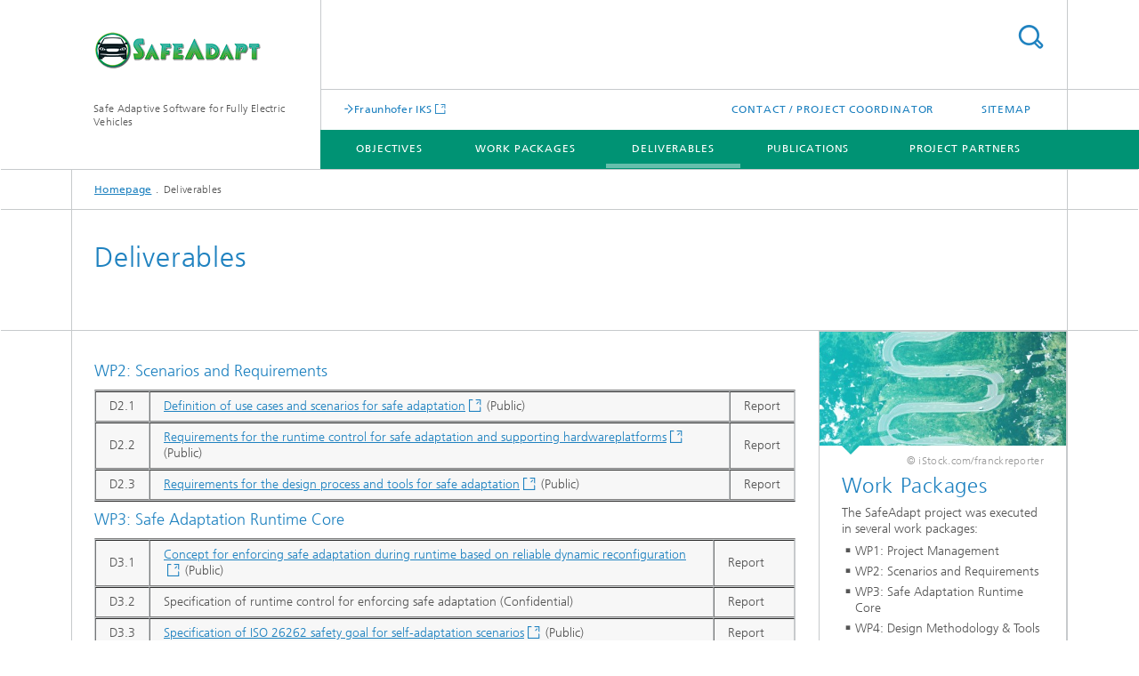

--- FILE ---
content_type: text/html;charset=utf-8
request_url: https://www.safeadapt.eu/en/deliverables.html
body_size: 5101
content:
<!DOCTYPE html>
<html lang="en" class="">
<head>
    <meta charset="utf-8"/>
    <meta http-equiv="X-UA-Compatible" content="IE=edge"/>
    <meta name="viewport" content="width=device-width, initial-scale=1, user-scalable=yes"/>
    <title>Deliverables</title>

    <!-- Avoid annoying toolbar on images in Internet Explorer -->
    <meta http-equiv="imagetoolbar" content="no" />
    <!-- Information for Robots -->
    <meta name="robots" content="noodp,noydir,index,follow" />
    <!-- open graph and twitter share meta data -->
    <meta property="og:title" content="Deliverables"/>
    <meta property="og:description" content=""/>
    <meta property="og:url" content="https://www.safeadapt.eu/en/deliverables.html"/>
    <meta property="og:type" content="website"/>
    <meta property="og:site_name" content="Safe Adaptive Software for Fully Electric Vehicles"/>
        <meta http-equiv="last-modified" content="2023-07-12T15:50:39.090Z" />
	<meta name="pubdate" content="2023-07-12T17:50:39.090+02:00" />
    <meta name="copyright" content="Copyright" />
    <!-- / LEGACY meta tags end -->

    <!--[if !IE]>-->
        <link rel="stylesheet" href="/etc.clientlibs/fraunhofer/ui/website/css/fraunhofer.min.3ed9d7d677cdf827963599044315a9d6.css" type="text/css">
<!--<![endif]-->

    <!--[if gt IE 8]>
    	<![endif]-->

    <!-- HTML5 shim and Respond.js for IE8 support of HTML5 elements and media queries -->
    <!--[if lte IE 8]>
        <link rel="stylesheet" href="/etc.clientlibs/fraunhofer/ui/website/css/lte_ie8.min.css" type="text/css">
<script src="/etc.clientlibs/fraunhofer/ui/website/js/lte_ie8.min.js"></script>
<![endif]-->
    
    <!-- Favorite icon -->
    <link rel="shortcut icon" href="/static/css/fraunhofer/resources/img/favicons/favicon_16x16.ico" type="image/x-icon"/>
	<link rel="apple-touch-icon" sizes="180x180" href="/static/css/fraunhofer/resources/img/favicons/apple-touch-icon_180x180.png">
	<meta name="msapplication-TileColor" content="#ffffff">
	<meta name="msapplication-TileImage" content="/static/css/fraunhofer/resources/img/favicons/mstile-144x144.png">
	<link rel="icon" type="image/png" href="/static/css/fraunhofer/resources/img/favicons/favicon_32x32.png" sizes="32x32">
	<link rel="icon" type="image/png" href="/static/css/fraunhofer/resources/img/favicons/favicon_96x96.png" sizes="96x96">
	<link rel="icon" type="image/svg+xml" href="/static/css/fraunhofer/resources/img/favicons/favicon.svg" sizes="any">
	
    <!-- Platform for Internet Content Selection (PICS) self-rating -->
    <link rel="meta" href="/static/css/fraunhofer/resources/pics.rdf" type="application/rdf+xml" title="PICS labels"/>
    <!-- Open Search -->
    <link rel="search" type="application/opensearchdescription+xml" title="Safe Adaptive Software for Fully Electric Vehicles (en)" href="/en.opensearch.xml"/>
        </head>
<body class="col-4" itemtype="https://schema.org/WebPage" itemscope="itemscope">
    <div class="fhg-wrapper">
        <header>
    <input type="hidden" class="available-languages-servlet-path" data-path="/en/deliverables/jcr:content.languages.json" />
<div class="fhg-header">
    <div class="fhg-grid">
        <div class="row1">
            <div class="fhg-grid-item fhg-grid-3-2-1-1 section-search">
                <section role="search">
                    <form method="get" action="/en/suche.html" id="search-form" data-suggest-url="/bin/wcm/enterprisesearch/suggest">
                        <div>
                            <input type="hidden" name="_charset_" value="UTF-8" />
                            <input name="numberResults"
                                value="10" type="hidden" />
                            <input name="page" value="1" type="hidden" />

                            <input name="scope" value="IKS" type="hidden"/>
                            <input name="language" value="en" type="hidden"/>
                            <input id="search-query-default-foo" disabled="disabled" value="Suchbegriff" type="hidden"/>
                            <input name="lang" id="search-query-default-foo-hidden" value="en" type="hidden"/>

                            <input type="text" autocomplete="off" name="queryString"
                                id="deliverablessearchQuery" class="hasDefault ac_input queryStringContentHeader" maxlength="100"/>

                        </div>
                        <button type="submit">Search</button>
                    </form>
                </section>
            </div>

            <div class="fhg-grid-item fhg-grid-1-1-1-1 section-title">
                <a href="/"><div class="logo-heading">
                    	<img class="logo" alt="" title="SafeAdapt-Logo_CMYK-01" src="/content/dam/esk/safeadapt/en/images/SafeAdapt-Logo_Web.gif"/>
                        Safe Adaptive Software for Fully Electric Vehicles</div>
                </a></div>
        </div>


        <div class="row2">
            <div class="fhg-grid-item fhg-grid-1-1-1-1 section-about text-site-identifier">
                <a href="/">Safe Adaptive Software for Fully Electric Vehicles</a></div>

            <div class="fhg-grid-item fhg-grid-3-2-1-1 section-nav" id="menu">
                <div class="row2-1">

                    <div class="fhg-grid-item section-mainlink">
                        <a href="https://www.iks.fraunhofer.de/en.html" class="fhg-arrowed-link" target="_blank">Fraunhofer IKS</a></div>
                    <div class="fhg-grid-item section-menu-plus">
                        <nav>
                            <ul>
                                <li><a href="/en/contact.html">Contact / Project Coordinator</a></li>
                                <li><a href="/en/sitemap.html">Sitemap</a></li>
                                </ul>
                        </nav>
                    </div>
                </div>

                <div class="nav-fhg" id="nav"><div class="section-menu">
        <nav>
            <ul class="fhg-mainmenu">
            <li class="lvl-1 ">
	                <span><a href="/en/objectives.html">Objectives</a></span>
                    	</li>
			<li class="lvl-1 ">
	                <span><a href="/en/work-packages.html">Work Packages</a></span>
                    	</li>
			<li class="lvl-1 active">
	                <span><a href="/en/deliverables.html">Deliverables</a></span>
                    	</li>
			<li class="lvl-1 ">
	                <span><a href="/en/publications.html">Publications</a></span>
                    	</li>
			<li class="lvl-1 ">
	                <span><a href="/en/project-partners.html">Project Partners</a></span>
                    	</li>
			<li class="more lvl-1" id="morefield"><span class="navigable"><span>More</span></span>
	                <ul></ul>
	            </li>
            </ul>
        </nav>
    </div>
</div>
</div>
        </div>
    </div>
</div>
<div data-emptytext="stage_parsys_hint" class="dummyclass"></div>
<nav class="breadcrumbs text-secondary">

	<div class="drop-down-bar">
		<p>Where am I?</p>
	</div>
	<div class="wrapper">
		<ul>
			<li><a href="/">Homepage</a></li>
					<li>Deliverables</li>
					</ul>
	</div>
</nav>
<div class="fhg-section-separator fhg-heading-separator fhg-grid fhg-grid-4-columns ">
    <div class="fhg-grid-item">
        <h1>Deliverables</h1>
        </div>
    </div>
</header>
<div class="fhg-main fhg-grid fhg-grid-4-columns">
            <div class="contentPar parsys"><div data-emptytext-sectionParsys="section_component_hint" data-emptytext="Drag components here" class="sectionComponent parbase section" data-emptytext-teaserParsys="section_component_marginal_column_parsys_hint"><div class="fhg-grid-section">
    <div class="fhg-grid fhg-grid-3-columns">
        <section>
            <div class="sectionParsys parsys"><div class="fhg-content-article fhg-grid section"><article>
    <div class="row">
        <div class="fhg-grid-item fhg-grid-3-2-1 fhg-inline-image">
	<div class="fhg-content fhg-richtext">
		<h4>WP2: Scenarios and Requirements</h4> 
<table width="1100" height="95" cellspacing="0" cellpadding="1" border="1"> 
 <tbody>
  <tr>
   <td width="25">D2.1</td> 
   <td><a href="/content/dam/iks/documents/safeadapt-d2-1-use-cases-scenarios-public.pdf" target="_blank" class=" external">Definition of use cases and scenarios for safe adaptation</a> (Public)</td> 
   <td width="45">Report</td> 
  </tr>
  <tr>
   <td>D2.2</td> 
   <td><a href="/content/dam/esk/safeadapt/en/documents/SafeAdapt_D2-2_Requirements_for_Runtime_Control.pdf" target="_blank" class=" external">Requirements for the runtime control for safe adaptation and supporting hardwareplatforms</a> (Public)</td> 
   <td>Report</td> 
  </tr>
  <tr>
   <td>D2.3</td> 
   <td><a href="/content/dam/esk/safeadapt/en/documents/SafeAdapt_D2-3_Requirements_for_the_Design_Process_and_Tools.pdf" target="_blank" class=" external">Requirements for the design process and tools for safe adaptation</a> (Public)<i></i></td> 
   <td>Report</td> 
  </tr>
 </tbody>
</table> 
<h4>WP3: Safe Adaptation Runtime Core</h4> 
<table width="1100" height="95" cellspacing="0" cellpadding="1" border="1"> 
 <tbody>
  <tr>
   <td width="25">D3.1</td> 
   <td><a href="/content/dam/esk/safeadapt/en/documents/SafeAdapt_D3-1_Concept_for_Enforcing_Safe_Adaptation_during_Runtime.pdf" target="_blank" class=" external">Concept for enforcing safe adaptation during runtime based on reliable dynamic reconfiguration</a> (Public)</td> 
   <td width="45">Report</td> 
  </tr>
  <tr>
   <td>D3.2</td> 
   <td>Specification of runtime control for enforcing safe adaptation (Confidential)</td> 
   <td>Report</td> 
  </tr>
  <tr>
   <td>D3.3</td> 
   <td><a href="/content/dam/esk/safeadapt/en/documents/SafeAdapt_D3-3_Specification_of_ISO26262_Safety_Goals.pdf" target="_blank" class=" external">Specification of ISO 26262 safety goal for self-adaptation scenarios</a> (Public)</td> 
   <td>Report</td> 
  </tr>
  <tr>
   <td>D3.4</td> 
   <td>SafeAdapt Platform Core prototype (Restricted)</td> 
   <td>Prototype</td> 
  </tr>
 </tbody>
</table> 
<h4>WP4: Design Methodology &amp; Tools<br> </h4> 
<table width="1100" height="95" cellspacing="0" cellpadding="1" border="1"> 
 <tbody>
  <tr>
   <td width="25">D4.1</td> 
   <td><a href="/content/dam/esk/safeadapt/en/documents/SafeAdapt_D4-1_Concept_for_Modelling_Safe_Adaptive_System_Behaviour.pdf" target="_blank" class=" external">Concept for modelling safe adaptive system behaviour</a> (Public)</td> 
   <td width="45">Report</td> 
  </tr>
  <tr>
   <td>D4.2</td> 
   <td><a href="/content/dam/esk/safeadapt/en/documents/SafeAdapt_D4-2_Specification_of_the_Design_Process_and_Tool_Support_for_VV.pdf" target="_blank" class=" external">Specification of the design process for safe adaptive embedded systems and tool support for V&amp;V adaptive system behaviour</a> (Public)</td> 
   <td>Report</td> 
  </tr>
  <tr>
   <td>D4.3</td> 
   <td>Prototype tool chain for the design as well as the verification &amp; validation of dynamic system behaviour during the design process (Restricted)</td> 
   <td>Prototype</td> 
  </tr>
 </tbody>
</table> 
<h4>WP5: Prototyping &amp; Evaluation</h4> 
<table width="1100" height="95" cellspacing="0" cellpadding="1" border="1"> 
 <tbody>
  <tr>
   <td width="25">D5.1</td> 
   <td><a href="/content/dam/esk/safeadapt/en/documents/SafeAdapt_D5-1_Evaluation_Methodology_for_the_SafeAdapt_Results.pdf" target="_blank" class=" external">Evaluation methodology for the SafeAdapt results</a> (Public)</td> 
   <td width="45">Report</td> 
  </tr>
  <tr>
   <td>D5.2</td> 
   <td><a href="/content/dam/esk/safeadapt/en/documents/SafeAdapt_D5-2_Use_Cases_Prototypes.pdf" target="_blank" class=" external">Use cases prototypes</a> (Public)</td> 
   <td>Prototype</td> 
  </tr>
  <tr>
   <td>D5.3</td> 
   <td><a href="/content/dam/esk/safeadapt/en/documents/SafeAdapt_D5-3_Evaluation_Results_of_the_Specified_Use_Cases_and_Scenarios.pdf" target="_blank" class=" external">Evaluation results of the specified use cases and scenarios</a> (Public)</td> 
   <td>Report</td> 
  </tr>
 </tbody>
</table> 
<p>&nbsp;</p></div>
</div></div>
</article>
</div>
</div>
</section>
    </div>
    <div class="fhg-content-marginal fhg-grid">
            <div class="fhg-grid-column-sizer"></div>
            <aside>
                <div class="teaserParsys parsys"><div data-emptytext="linklist_add_items" class="teaser__item section"><div class="fhg-grid-item teaser-default teaser-default--size-1x2 teaser-default--variant- teaser-default--color-white  teaser-default--has-image js-teaser-ellipsis">
    <div class="teaser-default__content">
    	<a href="/en/work-packages.html" class="teaser-default__image teaser-default__image--linked teaser-default__image--small small" style="background-image: url(&#39;/en/deliverables/jcr:content/contentPar/sectioncomponent/teaserParsys/teaser/image.img.2col.large.jpg/1689177039397/kurvige-strasse.jpg&#39;);background-position: 50% 50%" title="Work packages">&nbsp;</a><div class="teaser-default__text">
        	<div class="teaser-default__text-caption js-teaser-default__text-caption">
	            <p class="teaser-default__text-caption-copyright">© iStock.com/franckreporter</p>
	                <h3 class="teaser-default__text-headline">Work Packages</h3>
	            <div class="teaser-default__text-richtext"><p>The SafeAdapt project was executed in several work packages:</p> 
<ul> 
 <li><span class="bulletpointlist">WP1: Project Management</span></li> 
 <li><span class="bulletpointlist">WP2: Scenarios and Requirements</span></li> 
 <li><span class="bulletpointlist">WP3: Safe Adaptation Runtime Core</span></li> 
 <li><span class="bulletpointlist">WP4: Design Methodology &amp; Tools</span></li> 
 <li><span class="bulletpointlist">WP5: Prototyping &amp; Evaluation</span></li> 
 <li><span class="bulletpointlist">WP6: Dissemination, Exploitation and Standardization</span></li> 
</ul> 
<div>
 &nbsp;
</div></div>
	            </div>
	        <div class="teaser-default__text-cta js-teaser-default__text-cta">
	            <a href="/en/work-packages.html" class="teaser-default__text-cta--button" title="Work packages">Work packages</a></div>
        </div>
    	</div>
</div>
</div>
<div data-emptytext="linklist_add_items" class="teaser__item section"><div class="fhg-grid-item teaser-default teaser-default--size-1x1 teaser-default--variant- teaser-default--color-lightblue  js-teaser-ellipsis">
    <div class="teaser-default__content">
    	<div class="teaser-default__text">
        	<div class="teaser-default__text-caption js-teaser-default__text-caption">
	            <h3 class="teaser-default__text-headline">Services of the Fraunhofer IKS</h3>
	            <div class="teaser-default__text-richtext"><h4>Developing Dependable Cognitive Systems.</h4> 
<p>On the website of the Fraunhofer IKS you will find information about our services.</p></div>
	            </div>
	        <div class="teaser-default__text-cta js-teaser-default__text-cta">
	            <a href="/content/iks/en/services.html" class="teaser-default__text-cta--button" target="_blank" title="Services">Services</a></div>
        </div>
    	</div>
</div>
</div>
</div>
</aside>
        </div>
    </div></div>
</div>
</div>
        <div class="sep sectionseparator"><script data-scf-json="true" type='application/json' id='/en/deliverables/jcr:content/sep'>{"id":"/en/deliverables/jcr:content/sep","resourceType":"fraunhofer/components/sectionseparator","url":"/en/deliverables/_jcr_content/sep.social.json","friendlyUrl":"/en/deliverables.html"}</script><div class="fhg-section-separator"></div>
</div>
<footer>
    <div class="fhg-footer">
        <h2 class="invisible fragment" id="Navigation-and-Social-Media">Navigation and Social Media</h2>
        <div class="fhg-grid">
            <div class="fhg-social">
    <div class="fhg-grid">
        <div class="fhg-grid-item fhg-grid-3-2-2-1">
		<div class="content">
                <h3 class="fhg-block-heading">Share</h3>
                <div class="social-bar shariff"
                     data-mail-subject="Recommendation: Deliverables"
                     data-mail-body="https://www.safeadapt.eu/en/deliverables.html" data-mail-url="mailto:"
                     data-lang="en" data-services="[&quot;facebook&quot;,&quot;twitter&quot;,&quot;linkedin&quot;,&quot;xing&quot;,&quot;youtube&quot;,&quot;instagram&quot;]" 
                     data-title="Deliverables - "
                     data-url="https://www.safeadapt.eu/en/deliverables.html">
                </div>
            </div>
		</div>
        <div class="fhg-grid-item fhg-grid-1-1-1-1 secondary-buttons">
            <div class="fhg-grid-item-contents">
                <button class="print">Print</button>
                <!--<button>Download</button>-->
            </div>
        </div>
    </div>
</div><div class="row-quick-links links-list">
        <div class="fhg-grid-item fhg-grid-1-1-1-1 section-h-links">
            </div>
        <div class="fhg-grid-item fhg-grid-3-2-1-1 section-links">
            <ul class="fhg-list arrowed-list">
                </ul>
        </div>
    </div>
<div class="row-social">
                </div>
            <div class="row-footer-nav">
    <div class="fhg-grid-item fhg-grid-3-2-1-1 section-menu text-secondary">
        <nav>
            <ul>
                <li>
                        <a href="/en/imprint.html">Imprint</a></li>
                <li>
                        <a href="/en/data_protection.html">Data Protection</a></li>
                </ul>
        </nav>
    </div>
    <div class="fhg-grid-item fhg-grid-1-1-1-1 section-copy text-secondary">
    	<span>© 2025 </span>     
    </div>
</div>
</div>
        <div class="print-footer">
            <p><strong>Source: Fraunhofer-Gesellschaft<br>Safe Adaptive Software for Fully Electric Vehicles - Deliverables</strong></p>
            <p>Online in Internet; URL: https://www.safeadapt.eu/en/deliverables.html</p>
            <p>Date: 10.12.2025 01:10</p>
        </div>
    </div>
</footer>
</div>
    <script src="/etc.clientlibs/fraunhofer/ui/website/js/thirdparty/requirejs.min.js"></script>
<script src="/etc.clientlibs/fraunhofer/ui/website/js/fraunhofer.min.js"></script>
<!--[if lte IE 9]>
    <script type="text/javascript">
        require(['input-placeholder']);
    </script>
<![endif]-->
<!-- Tracking Code BEGIN --><!-- WiredMinds eMetrics tracking with LeadLab V6.4 START -->
<script type="text/javascript"><!--
var wiredminds = [];
wiredminds.push(["setTrackParam", "wm_custnum", "da174b17d4cfa752"]);
wiredminds.push(["setTrackParam", "wm_page_name", "en|deliverables|i"]);
// Begin own parameters.
wiredminds.push(["setTrackParam", "wm_campaign_key", "utm_campaign"]);
// End own parameters.
var domain = window.location.hostname;
if (domain.search('author') != 1) {
	wiredminds.push(["count"]);
}
wiredminds.push(["registerHeatmapEvent", "mousedown"]);

(function() {
	function wm_async_load() {
		var wm = document.createElement("script");
		wm.type = "text/javascript";
		wm.async = true;
		wm.src = "https://statistik.fraunhofer.de/track/count.js";
		var el = document.getElementsByTagName('script')[0];
		el.parentNode.insertBefore(wm, el);
	}

	if (window.addEventListener) {
		window.addEventListener('load', wm_async_load, false);
	} else if (window.attachEvent){
		window.attachEvent('onload', wm_async_load);
	}
})();
// -->
</script>

<noscript>
<div>
<a href="http://www.wiredminds.de"><img src="https://statistik.fraunhofer.de/track/ctin.php?wm_custnum=da174b17d4cfa752&amp;nojs=1&amp;wm_page_name=en%7Cdeliverables%7Ci&amp;wm_group_name=GROUP_NAME" alt="" style="border:0px;"/></a>
</div>
</noscript>
<!-- WiredMinds eMetrics tracking with LeadLab V6.4 END --><!-- Tracking Code END --></body>
</html>